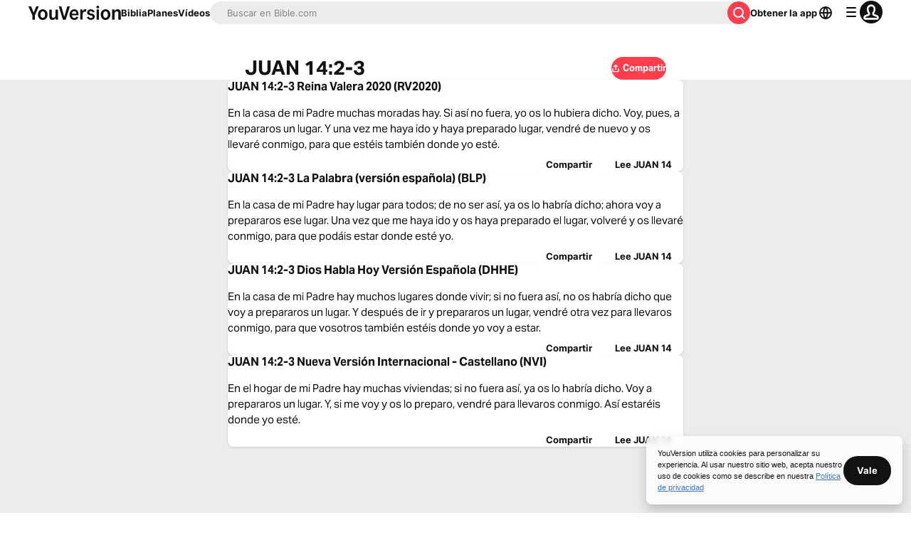

--- FILE ---
content_type: text/javascript; charset=utf-8
request_url: https://app.link/_r?sdk=web2.86.5&branch_key=key_live_jpmoQCKshT4dmEI1OZyuGmlmjffQNTlA&callback=branch_callback__0
body_size: 67
content:
/**/ typeof branch_callback__0 === 'function' && branch_callback__0("1542436281766897968");

--- FILE ---
content_type: application/javascript; charset=UTF-8
request_url: https://www.bible.com/_next/static/chunks/pages/about-bf49125f0fa5b663.js
body_size: 3379
content:
try{!function(){var e="undefined"!=typeof window?window:"undefined"!=typeof global?global:"undefined"!=typeof globalThis?globalThis:"undefined"!=typeof self?self:{},a=(new e.Error).stack;a&&(e._sentryDebugIds=e._sentryDebugIds||{},e._sentryDebugIds[a]="dadac6fd-b817-453e-9bff-45c39c5ab6c4",e._sentryDebugIdIdentifier="sentry-dbid-dadac6fd-b817-453e-9bff-45c39c5ab6c4")}()}catch(e){}(self.webpackChunk_N_E=self.webpackChunk_N_E||[]).push([[2521],{38318:function(e,a,n){(window.__NEXT_P=window.__NEXT_P||[]).push(["/about",function(){return n(40356)}])},51467:function(e,a,n){"use strict";n.d(a,{U:function(){return c}});var t=n(85893),i=n(9008),l=n.n(i),o=n(92761),r=n(86344);let c=e=>{let{appId:a="282935706",canonicalUrl:n,children:i,contentLanguage:c="en",deepLinkObject:s,deepLinkPath:m,description:b,openGraphDescription:p,openGraphImage:g,noIndex:u,openGraphImageHeight:w,openGraphImageWidth:d,title:h="YouVersion | The Bible App | Bible.com",openGraphTitle:x=h,readingPlanPage:j,readingPlanDay:f,openGraphType:y="website",twitterAppId:G="com.sirma.mobile.bible.android",twitterAppName:k="Bible",twitterCard:C="summary",twitterSite:_="@YouVersion",relativeUrl:v,openGraphUrl:B,twitterUrl:N,versionId:S,readingPlanId:z,readingPlansId:I,fragment:A,jsonLd:L,readingPlanParams:T="",suppressBranchMeta:F=!1}=e,{t:$,i18n:E}=(0,o.$G)(["common"]),U="".concat("https://www.bible.com").concat(v),q=v.includes("/search/");return(0,t.jsxs)(l(),{children:[(0,t.jsx)("link",{href:n||("en"===c.toLowerCase()?U:"".concat("https://www.bible.com","/").concat(c.toLowerCase()).concat(v)),rel:"canonical"}),A?(0,t.jsx)("meta",{name:"fragment",content:A}):null,q?(0,t.jsx)("meta",{name:"google",content:"nositelinkssearchbox"}):null,q?(0,t.jsx)("meta",{name:"robots",content:"noindex,nofollow"}):null,u?(0,t.jsx)("meta",{name:"robots",content:"noindex"}):null,(0,t.jsx)("meta",{name:"google-signin-client_id",content:"201895780642-g4oj7hm4p3h81eg7b1di2l2l93k5gcm3.apps.googleusercontent.com"}),(0,t.jsx)("meta",{name:"google-signin-scope",content:"profile email"}),(0,t.jsx)("meta",{name:"yandex-verification",content:"5a5e821bd8df3c93"}),(0,t.jsx)("meta",{name:"url",content:U}),F?null:(0,t.jsxs)(t.Fragment,{children:[(0,t.jsx)("meta",{property:"og:site_name",content:"YouVersion | ".concat($("common:bible_app")," | Bible.com")}),(0,t.jsx)("meta",{property:"og:type",content:y}),(0,t.jsx)("meta",{property:"og:url",content:B||U}),(0,t.jsx)("meta",{property:"og:title",content:x}),(0,t.jsx)("meta",{name:"description",content:b}),(0,t.jsx)("meta",{property:"og:description",content:p||b}),g?(0,t.jsx)("meta",{property:"og:image",content:g}):null,w?(0,t.jsx)("meta",{property:"og:image:height",content:w}):null,d?(0,t.jsx)("meta",{property:"og:image:width",content:d}):null,(0,t.jsx)("meta",{name:"twitter:site",content:_}),(0,t.jsx)("meta",{name:"twitter:card",content:C}),(0,t.jsx)("meta",{name:"twitter:creator",content:"@YouVersion"}),(0,t.jsx)("meta",{name:"twitter:title",content:x||h}),(0,t.jsx)("meta",{name:"twitter:image",content:g}),(0,t.jsx)("meta",{name:"twitter:url",content:N||U}),(0,t.jsx)("meta",{name:"twitter:description",content:p||b}),(0,t.jsx)("meta",{name:"twitter:app:name:iphone",content:k}),(0,t.jsx)("meta",{name:"twitter:app:id:iphone",content:a}),(0,t.jsx)("meta",{name:"twitter:app:name:ipad",content:k}),(0,t.jsx)("meta",{name:"twitter:app:id:ipad",content:a}),(0,t.jsx)("meta",{name:"twitter:app:name:googleplay",content:k}),(0,t.jsx)("meta",{name:"twitter:app:id:googleplay",content:G}),(0,t.jsx)("meta",{name:"fb:app_id",content:"117344358296665"}),s?(0,t.jsxs)(t.Fragment,{children:[(0,t.jsx)("meta",{name:"twitter:app:url:iphone",content:"youversion://".concat(s.ios)}),(0,t.jsx)("meta",{name:"twitter:app:url:ipad",content:"youversion://".concat(s.ios)}),(0,t.jsx)("meta",{name:"twitter:app:url:googleplay",content:"youversion://".concat(s.android)}),(0,t.jsx)("meta",{name:"apple-itunes-app",content:"app-id=282935706, app-argument=youversion://".concat(s.ios)})]}):null]}),(0,t.jsx)("meta",{name:"branch:deeplink:$journeys_title",content:$("common:bible_app")}),(0,t.jsx)("meta",{name:"branch:deeplink:$journeys_button_get_has_app",content:$("common:open")}),(0,t.jsx)("meta",{name:"branch:deeplink:$journeys_button_get_no_app",content:$("common:download")}),(0,t.jsx)("meta",{name:"branch:deeplink:$journeys_icon_image_url",content:(0,r.Qc)(E.language)}),S?(0,t.jsx)("meta",{name:"branch:deeplink:$deeplink_path",content:"versions?version_id=".concat(S)}):null,I?(0,t.jsx)("meta",{name:"branch:deeplink:$deeplink_path",content:"reading-plans/".concat(I).concat(T)}):null,z?(0,t.jsx)("meta",{name:"branch:deeplink:$deeplink_path",content:"reading-plans/".concat(z,"/day/").concat(f)}):null,m?(0,t.jsx)("meta",{name:"branch:deeplink:$deeplink_path",content:m}):null,j?(0,t.jsx)("meta",{name:"branch:deeplink:$deeplink_path",content:"reading_plans"}):null,c?(0,t.jsx)("meta",{httpEquiv:"content-language",content:c}):null,(0,t.jsx)("meta",{name:"msApplication-ID",content:"af5f6405-7860-49a9-a6b4-a47381974e1d"}),(0,t.jsx)("meta",{name:"msApplication-PackageFamilyName",content:"LifeChurch.tv.Bible_d1phjsdba8cbj"}),i,(0,t.jsx)("title",{children:"".concat(h)}),(0,t.jsx)("script",{dangerouslySetInnerHTML:{__html:JSON.stringify(L)},type:"application/ld+json"})]})}},40356:function(e,a,n){"use strict";n.r(a),n.d(a,{__N_SSG:function(){return g},default:function(){return u}});var t=n(85893),i=n(33303),l=n(25675),o=n.n(l),r=n(41664),c=n.n(r),s=n(92761),m=n(51467),b=n(86344);let p=["en","en-GB","pt-BR","sv","pl","km","es","de","fa","fr","af","ko","nl","ja","no","ro","ru","zh-TW","zh-CN"];var g=!0,u=e=>{let{locale:a}=e,{t:n}=(0,s.$G)("about");return(0,t.jsxs)(t.Fragment,{children:[(0,t.jsx)(m.U,{description:n("metadata.description"),openGraphImage:(0,b.Qc)(a,200),openGraphImageHeight:"200",openGraphImageWidth:"200",relativeUrl:b.jZ,title:n("metadata.title")}),(0,t.jsxs)(i.xu,{className:"grid grid-cols-12 gap-2 max-w-[1200px] bg-white ",children:[(0,t.jsxs)(i.xu,{className:"col-start-2 col-end-12 lg:col-span-6 pbs-3",children:[(0,t.jsx)(i.X6,{className:"text-gray-50 font-regular mlb-1",size:"xl",variant:"headline",children:n("about_youversion")}),(0,t.jsxs)(i.xu,{className:"col-start-2 col-end-12 lg:col-span-6 mie-2",children:[(0,t.jsx)(i.X6,{className:"text-gray-50 font-regular mlb-1",size:"xl",variant:"label",children:n("relevancy")}),(0,t.jsx)(i.xv,{className:"text-gray-50",size:"md",variant:"paragraph",children:n("relevancy_paragraph")}),(0,t.jsx)(i.X6,{className:"font-regular mlb-1",size:"xl",variant:"label",children:n("info_revolution")}),(0,t.jsx)(i.xv,{className:"text-gray-50",size:"md",variant:"paragraph",children:n("info_revolution_paragraph")}),(0,t.jsx)(i.X6,{className:"text-gray-50 font-regular mlb-1",size:"xl",variant:"label",children:n("youversion")}),(0,t.jsx)(i.xv,{className:"text-gray-50",size:"md",variant:"paragraph",children:n("youversion_paragraph")})]})]}),(0,t.jsx)(i.xu,{className:"mbs-10 lg:col-start-7 lg:col-end-12 lg:block hidden relative",children:(0,t.jsx)(o(),{alt:n("about_youversion"),fill:!0,sizes:"33vw",src:(0,b.Ll)("bg-about.png")})}),p.includes(a)&&(0,t.jsxs)(i.xu,{className:"col-start-2 col-end-12 lg:col-span-12",children:[(0,t.jsx)(i.X6,{className:"text-gray-50 font-regular mlb-1 ",size:"xl",variant:"label",children:n("publishing_partners")}),(0,t.jsx)(i.xu,{className:"flex text-gray-50 flex-wrap gap-6 max-w-container-lg w-full",children:(function(e){let a=[];switch(e){case"pt-BR":a=[{image:(0,b.CG)("sbb.png"),name:"Sociedade B\xedblica do Brasil",url:"http://www.sbb.org.br"},{image:(0,b.CG)("bli.gif"),name:"Bible League International",url:"http://www.bibleleague.org"},{image:(0,b.CG)("biblica.png"),name:"Biblica",url:"http://www.biblica.com"}];break;case"sv":a=[{image:(0,b.CG)("biblica.png"),name:"Biblica",url:"http://www.biblica.com"},{image:(0,b.CG)("SFB.jpg"),name:"Svenska Folkbibeln",url:"http://www.folkbibeln.se"}];break;case"pl":a=[{image:(0,b.CG)("biblica.png"),name:"Biblica",url:"http://www.biblica.com"},{image:(0,b.CG)("FWN.jpg"),name:"Fundacja Wrota Nadziei",url:"http://www.wrotanadziei.org/"}];break;case"km":a=[{image:(0,b.CG)("en-ubs.jpg"),name:"United Bible Societies",url:"http://unitedbiblesocieties.org/"}];break;case"es":a=[{image:(0,b.CG)("ABS.jpg"),name:"American Bible Society",url:"http://www.americanbible.org/"},{image:(0,b.CG)("bli.gif"),name:"Bible League International",url:"http://www.bibleleague.org"},{image:(0,b.CG)("biblica.png"),name:"Biblica",url:"http://www.biblica.com"},{image:(0,b.CG)("lockman.jpg"),name:"The Lockman Foundation",url:"http://www.nasbible.com"},{image:(0,b.CG)("es-ubs.jpg"),name:"Sociedades B\xedblicas Unidas",url:"http://sociedadbiblicasunidas.org/"}];break;case"de":a=[{image:(0,b.CG)("biblica.png"),name:"Biblica",url:"http://www.biblica.com"},{image:(0,b.CG)("SBG.jpg"),name:"Soci\xe9t\xe9 Biblique de Gen\xe8ve",url:"http://www.societebiblique.com"}];break;case"fa":a=[{image:(0,b.CG)("elam.png"),name:"Elam Ministries",url:"http://shop.kalameh.com/"}];break;case"fr":a=[{image:(0,b.CG)("ABF.jpg"),name:"Alliance biblique fran\xe7aise – Bibli’O",url:"http://www.la-bible.net.com"},{image:(0,b.CG)("biblica.png"),name:"Biblica",url:"http://www.biblica.com"},{image:(0,b.CG)("fr-ubs.jpg"),name:"Soci\xe9t\xe9 Biblique de Gen\xe8ve",url:"http://www.societebiblique.com"},{image:(0,b.CG)("BSSA.png"),name:"Alliance Biblique Universelle",url:"http://alliancebibliqueuniverselle.org"}];break;case"af":a=[{image:(0,b.CG)("BSSA.png"),name:"Bible Society of South Africa",url:"http://www.bybelgenootskap.co.za/voorblad-artikels/homepage"},{image:(0,b.CG)("CUM.jpg"),name:"Christelike Uitgewersmaatskappy (CUM)",url:"http://www.cumuitgewers.co.za"}];break;case"ko":a=[{image:(0,b.CG)("kbs.gif"),name:"대한성서공회 / Korean Bible Society",url:"http://www.bskorea.or.kr"},{image:(0,b.CG)("biblica.png"),name:"Biblica",url:"http://www.biblica.com"}];break;case"nl":case"ja":case"ro":a=[{image:(0,b.CG)("biblica.png"),name:"Biblica",url:"http://www.biblica.com"}];break;case"no":a=[{image:(0,b.CG)("biblica.png"),name:"Biblia",url:"https://www.biblia.com/"},{image:(0,b.CG)("norskb.gif"),name:"Norsk Bibel",url:"http://www.norsk-bibel.no"}];break;case"ru":a=[{image:(0,b.CG)("bli.gif"),name:"Bible League International",url:"http://www.bibleleague.org"},{image:(0,b.CG)("biblica.png"),name:"Biblia",url:"https://www.biblia.com/"}];break;case"zh-TW":a=[{image:(0,b.CG)("GBI.png"),name:"Global Bible Initiative",url:"http://www.globalbibleinitiative.org"}];break;case"zh-CN":a=[{image:(0,b.CG)("ABS.jpg"),name:"Global Bible Initiative",url:"http://www.globalbibleinitiative.org"},{image:(0,b.CG)("biblica.png"),name:"Biblia",url:"https://www.biblia.com/"}];break;case"en":case"en-GB":a=[{image:(0,b.CG)("ABS.jpg"),name:"American Bible Society",url:"http://www.americanbible.org/"},{image:(0,b.CG)("bli.gif"),name:"Bible League International",url:"http://www.bibleleague.org"},{image:(0,b.CG)("biblica.png"),name:"Biblica",url:"http://www.biblica.com"},{image:(0,b.CG)("commonenglish.jpg"),name:"Common English Bible",url:"http://www.commonenglishbible.com"},{image:(0,b.CG)("crossway.jpeg"),name:"Crossway",url:"http://www.esv.org"},{image:(0,b.CG)("gwt.jpg"),name:"God’s Word Translation",url:"http://www.godswordtranslation.org"},{image:(0,b.CG)("hcsb.jpg"),name:"Holman Bible Publishers",url:"http://www.HCSB.org"},{image:(0,b.CG)("lockman.jpg"),name:"The Lockman Foundation",url:"http://www.nasbible.com"},{image:(0,b.CG)("LOGOS.png"),name:"Logos Bible Software",url:"http://www.logos.com/?utm_source=youversion.com&utm_medium=aboutpage&utm_content=buttonlink&utm_campaign=youversion"},{image:(0,b.CG)("NavPress.png"),name:"NavPress",url:"http://www.navpress.com/"},{image:(0,b.CG)("netbible.jpg"),name:"NET Bible",url:"https://www.bible.org/"},{image:(0,b.CG)("SeedCompany.jpg"),name:"Seed Company",url:"http://www.seedcompany.com"},{image:(0,b.CG)("nlt.jpeg"),name:"Tyndale",url:"http://www.newlivingtranslation.com/"},{image:(0,b.CG)("en-ubs.jpg"),name:"United Bible Societies",url:"http://www.unitedbiblesocieties.org"},{image:(0,b.CG)("Wycliffe.jpg"),name:"Wycliffe",url:"http://www.wycliffe.org"},{image:(0,b.CG)("zondervan.jpg"),name:"Zondervan",url:"http://www.zondervan.com/bibles"}];break;default:a=[]}return a})(a).map((e,a)=>(0,t.jsxs)(i.xu,{className:"flex flex-col items-center justify-center mie-4",children:[(0,t.jsx)(i.xu,{className:"border border-gray-10 h-142px relative w-237px",children:(0,t.jsx)(o(),{alt:e.name,height:140,src:e.image,width:235})}),(0,t.jsx)(c(),{className:"bg-blue-30 rounded-1 text-white mlb-1 plb-1 pli-2 object-fill no-underline",href:e.url,children:n("learn_more")})]},a))})]})]})]})}}},function(e){e.O(0,[2888,9774,179],function(){return e(e.s=38318)}),_N_E=e.O()}]);